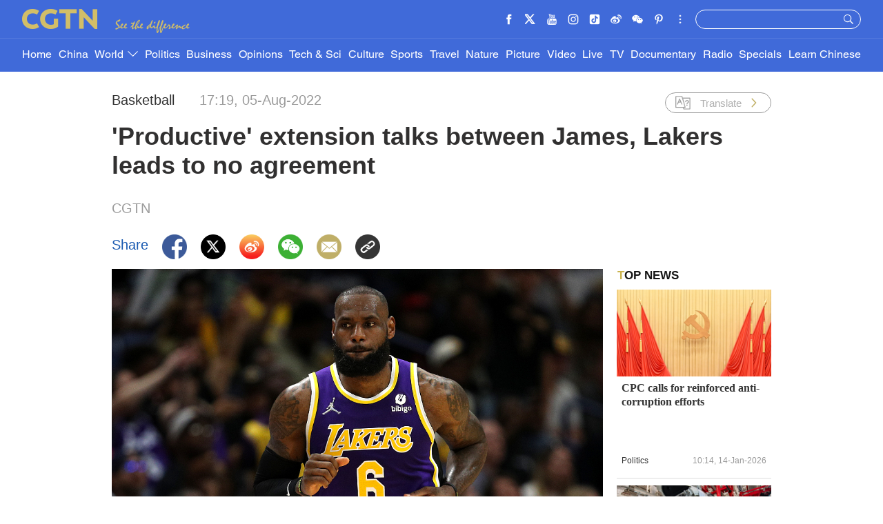

--- FILE ---
content_type: text/html
request_url: https://news.cgtn.com/news/2022-08-05/-Productive-talks-don-t-get-James-to-sign-an-extension-with-Lakers-1cfysRm1Enm/index.html
body_size: 10003
content:

<!doctype html>
<html lang="en">
<head>
    <meta charset="utf-8">
            <title>'Productive' talks don't get James to sign an extension with Lakers - CGTN</title>
            <meta name="viewport" content="width=device-width,minimum-scale=1,initial-scale=1,user-scalable=no">
            <meta name="description" content="">
            <meta name="author" content="">
            <meta name="keywords" content="">



<meta http-equiv="Cache-Control" content="no-transform"/>
<meta http-equiv="Cache-Control" content="no-siteapp"/>
<meta name="format-detection" content="telephone=no"/>
<meta name="apple-mobile-web-app-capable" content="yes"/>
<meta name="apple-mobile-web-app-status-bar-style" content="black"/>
<meta http-equiv="X-UA-Compatible" content="IE=Edge,chrome=1" />
<!-- FB -->
<meta property="fb:pages" content="565225540184937" />

    <!--(twittercard)-->
    <meta name="twitter:card" content="summary_large_image" />
    <meta name="twitter:site" content="@CGTNOfficial" />
    <meta name="twitter:creator" content="@CGTNOfficial" />
    <meta name="twitter:title" content="'Productive' extension talks between James, Lakers leads to no agreement" />
    <meta name="twitter:description" content="" />
    <meta name="twitter:image" content="https://news.cgtn.com/news/2022-08-05/-Productive-talks-don-t-get-James-to-sign-an-extension-with-Lakers-1cfysRm1Enm/img/d8873518a99b47aeae6ef57ff7a2504f/d8873518a99b47aeae6ef57ff7a2504f-750.png?t=20220805171958314" />

    <!--(sharefacebook)-->
    <meta property="fb:app_id" content="723054267828678" />
    <meta property="og:type" content="article" />
    <meta property="og:rich_attachment" content="true" />
    <meta property="og:title" content="'Productive' extension talks between James, Lakers leads to no agreement" />
    <meta property="og:image" content="https://news.cgtn.com/news/2022-08-05/-Productive-talks-don-t-get-James-to-sign-an-extension-with-Lakers-1cfysRm1Enm/img/d8873518a99b47aeae6ef57ff7a2504f/d8873518a99b47aeae6ef57ff7a2504f-750.png" />
    <meta property="og:image_wechat" content="https://news.cgtn.com/news/2022-08-05/-Productive-talks-don-t-get-James-to-sign-an-extension-with-Lakers-1cfysRm1Enm/img/956aade05b644ff1ae628cae74d420df/956aade05b644ff1ae628cae74d420df.png" />
    <meta property="og:description" content="" />

    <!--(ios)-->


    <link rel="amphtml" href="https://news.cgtn.com/news/2022-08-05/-Productive-talks-don-t-get-James-to-sign-an-extension-with-Lakers-1cfysRm1Enm/share_amp.html">
    <link type="image/x-icon" rel="shortcut icon" href="https://ui.cgtn.com/static/public/images/share_icon/logo_title.png"/>
    <!-- Bootstrap -->
    <link type="text/css" rel="stylesheet" href="https://ui.cgtn.com/static/public/vendor/bootstrap/css/bootstrap.min.css">
    <link type="text/css" rel="stylesheet" href="https://ui.cgtn.com/static/public/vendor/slick/slick.css">
    <link type="text/css" rel="stylesheet" href="https://ui.cgtn.com/static/public/vendor/slick/slick-theme.css">

    <link type="text/css" rel="stylesheet" href="https://ui.cgtn.com/static/public/vendor/floatPlayer/css/style.css">

    <link type="text/css" rel="stylesheet" href="https://ui.cgtn.com/static/public/website/css/g-header-v2.css?20220805171958314">
    <link type="text/css" rel="stylesheet" href="https://ui.cgtn.com/static/public/website/css/g-footer-v2.css?20220805171958314">
    <link type="text/css" rel="stylesheet" href="https://ui.cgtn.com/static/public/web_share/css/shareStyle.css?20220805171958314">

    <link type="text/css" rel="stylesheet" href="https://ui.cgtn.com/ui/audio/style.css">
    <link type="text/css" rel="stylesheet" href="https://ui.cgtn.com/ui/vrplayer/videojs5/video-js.css">
    <link type="text/css" rel="stylesheet" href="https://ui.cgtn.com/ui/vrplayer/panorama/videojs-panorama.css">
    <link type="text/css" rel="stylesheet" href="https://ui.cgtn.com/static/public/web_share/css/shareStyleForApp.css">
    <script type="text/javascript" src="https://ui.cgtn.com/static/public/website/js/unsupp.js"></script>
</head>


<body>
    <script type="text/javascript">
        var ua = navigator.userAgent;
        var isAndroid = ua.indexOf('CGTN/Android') > -1; //android终端

        var isAndroidBrowser = ua.indexOf('CGTN/AndroidBrowser') > -1; 

        var isiOS = ua.indexOf('CGTN/iOS') > -1; //ios终端

        var isiOSBrowser = ua.indexOf('CGTN/iOSBrowser') > -1; 

        var bodyClassName=(isiOSBrowser && 'iOSBrowser')|| (isAndroidBrowser && 'androidbrowser') || (isiOS && 'ios') ||(isAndroid && 'android')  ||'web';

        var isPreview=

        document.body.className = ( isPreview ? 'pagePreview ':'') + bodyClassName;

        //增加黑暗模式换肤
        var isDarkMode=ua.indexOf('DarkMode') > -1;
        if( isDarkMode ){
            document.body.className = 'cg-dark-mode ' + document.body.className
        }

    </script>
<input value="" id="pageNameContent" style="display:none" />
<script>
    (function(i,s,o,g,r,a,m){i['GoogleAnalyticsObject']=r;i[r]=i[r]||function(){
                (i[r].q=i[r].q||[]).push(arguments)},i[r].l=1*new Date();a=s.createElement(o),
            m=s.getElementsByTagName(o)[0];a.async=1;a.src=g;m.parentNode.insertBefore(a,m)
    })(window,document,'script','https://www.google-analytics.com/analytics.js','ga');

    ga('create', 'UA-89339688-1', 'auto', 'webTracker',{'useAmpClientId': true});
    ga(function() {
        var clientID = ga.getByName('webTracker').get('clientId');
        ga('webTracker.set', 'dimension14', clientID);
    });
    ga('webTracker.require', 'ec');


    var newsId = '1cfysRm1Enm';
    //定义全局统一eventCategory、videoType
    var videoType='News';

    if(newsId != ""){

        ga('webTracker.ec:addProduct', {

            'id':newsId,                        // 新闻的ID （string），id或name必需设置其一
            'name':"'Productive' extension talks between James, Lakers leads to no agreement",         // 新闻的名称（string）， id或name必需设置其一
            'category':"World",      // 新闻的类别（string），非必需
            'variant': "2022.08.05 17:19 GMT+8",               // 新闻的时间(string)，非必需
            'position': '',               // 新闻在列表中的位置(number)，非必需
            'brand': "Basketball"
        });

        ga('webTracker.ec:setAction', 'detail');
        ga('webTracker.set','dimension1', newsId);
        ga('webTracker.set','dimension2', "'Productive' extension talks between James, Lakers leads to no agreement");
        ga('webTracker.set','dimension3', "2022.08.05 17:19 GMT+8");
        ga('webTracker.set','dimension47', "Basketball");
        ga('webTracker.set','dimension48', "CGTN");

        var ua = navigator.userAgent;
        var isAndroid = ua.indexOf('CGTN/Android') > -1; //android终端
        var isiOS = ua.indexOf('CGTN/iOS') > -1; //ios终端
        var dimension46=(isAndroid && 'Android') || (isiOS && 'IOS') || 'WEB';
        ga('webTracker.set', 'dimension46', dimension46);

    }else{
        ga('webTracker.set', 'dimension1', "");
    }
    
    ga('webTracker.send', 'pageview');
    


    window.sendWebEvent = function(eventCategory, eventAction, eventLabel, dimensions) {
        var gaParameters = $.extend({
            hitType: 'event',
            eventCategory: eventCategory,
            eventAction: eventAction,
            eventLabel: eventLabel
        }, dimensions);
        ga('webTracker.send', gaParameters);
    };
    
    window.sendNewsEvent = function(eventCategory, eventAction, eventLabel, dimensions) {
        var gaParameters = $.extend({
            hitType: 'event',
            eventCategory: eventCategory,
            eventAction: eventAction,
            eventLabel: eventLabel
        }, dimensions);
        ga('newsTracker.send', gaParameters);
    };

    window.sendVideoPlayEvent= function(newsId, headline, videoUrl, origin,Custom_Dimensions) {
        var dimensions=$.extend({
            'dimension1': newsId,
            'dimension2': headline,
            'dimension12': origin,
            'dimension43': videoUrl,
            'dimension44':'News'
        },Custom_Dimensions);

        window.sendWebEvent && window.sendWebEvent('ArticleDetailsPage', 'video_play', videoUrl, dimensions);
    };

    window.sendVideoOtherEvent= function(type, newsId, headline, videoUrl, origin, Custom_Dimensions) {
        var dimensions=$.extend({
            'dimension1': newsId,
            'dimension2': headline,
            'dimension12': origin,
            'dimension43': videoUrl,
            'dimension44':'News'
        },Custom_Dimensions);

         window.sendWebEvent && window.sendWebEvent('ArticleDetailsPage', type, videoUrl, dimensions);
    }


</script>
<input value="https://100.cgtn.com" id="analyticRoute" style="display:none" />
<input value="https://api.cgtn.com/website" id="pageAjaxDomain" style="display:none" />
<div class="g-layout">


<div class="cg-pc-header">
    <div class='cg_header_info_bg'></div>
    <div class="pc-nav-info-wrapper js-nav-bar">
        <div class="cg-mainWrapper nav-info">
            <div class="cg-nav-top cg-nav-padding-lr" data-domain="https://www.cgtn.com">
                <a href="javascript:;" class="icon-more"></a>
                <div class="fl bar-l">

        <a href="https://www.cgtn.com/about-us" class="" target=_self data-category="" data-action=AboutUs_Click data-label="" data-position="" data-news-id="" data-time="">
                        <span class="about">ABOUT US</span>
        </a>

                    <a> <span class="icon-diff-w cg-com-sprite"></span></a>
                </div>

        <a href="https://www.cgtn.com" class="bar-logo" target=_self data-category="" data-action=Logo_Click data-label="" data-position="" data-news-id="" data-time="">
        </a>

                <div class="fr bar-r">
                    <div class="icon-list oh hide-tiktok">
                        <a href="javascript:;" class="fr icon more js-iconList cg-com-sprite"></a>
                        <ul class="header-follow fr">
                                <li class="fl">

        <a href="https://www.cgtn.com/socialmedia/facebook" class="icon cg-com-sprite fb" target=_blank data-category="" data-action=Socialmedia_Click data-label="" data-position="" data-news-id="" data-time="">
        </a>

                                </li>
                                <li class="fl">

        <a href="https://www.cgtn.com/socialmedia/twitter" class="icon cg-com-sprite twitter" target=_blank data-category="" data-action=Socialmedia_Click data-label="" data-position="" data-news-id="" data-time="">
        </a>

                                </li>
                                <li class="fl">

        <a href="https://www.cgtn.com/socialmedia/youtube" class="icon cg-com-sprite youtube" target=_blank data-category="" data-action=Socialmedia_Click data-label="" data-position="" data-news-id="" data-time="">
        </a>

                                </li>
                                <li class="fl">

        <a href="https://www.cgtn.com/socialmedia/instagram" class="icon cg-com-sprite ins" target=_blank data-category="" data-action=Socialmedia_Click data-label="" data-position="" data-news-id="" data-time="">
        </a>

                                </li>
                                <li class="fl">

        <a href="https://www.cgtn.com/socialmedia/douyin" class="icon cg-com-sprite douyin" target=_blank data-category="" data-action=Socialmedia_Click data-label="" data-position="" data-news-id="" data-time="">
        </a>

                                </li>
                                <li class="fl">

        <a href="https://www.cgtn.com/socialmedia/weibo" class="icon cg-com-sprite weibo" target=_blank data-category="" data-action=Socialmedia_Click data-label="" data-position="" data-news-id="" data-time="">
        </a>

                                </li>
                                <li class="fl">

        <a href="javascript:;" class="icon cg-com-sprite wechat" target=_blank data-category="" data-action=Socialmedia_Click data-label="" data-position="" data-news-id="" data-time="">
        </a>

                                </li>
                                <li class="fl">

        <a href="https://www.cgtn.com/socialmedia/pinterest" class="icon cg-com-sprite pinterest" target=_blank data-category="" data-action=Socialmedia_Click data-label="" data-position="" data-news-id="" data-time="">
        </a>

                                </li>
                                <li class="fl">

        <a href="https://www.cgtn.com/socialmedia/miaopai" class="icon cg-com-sprite miaopai" target=_blank data-category="" data-action=Socialmedia_Click data-label="" data-position="" data-news-id="" data-time="">
        </a>

                                </li>
                                <li class="fl">

        <a href="https://www.cgtn.com/socialmedia/toutiao" class="icon cg-com-sprite toutiao" target=_blank data-category="" data-action=Socialmedia_Click data-label="" data-position="" data-news-id="" data-time="">
        </a>

                                </li>
                                <li class="fl">

        <a href="https://www.cgtn.com/socialmedia/quora" class="icon cg-com-sprite quora" target=_blank data-category="" data-action=Socialmedia_Click data-label="" data-position="" data-news-id="" data-time="">
        </a>

                                </li>
                                <li class="fl">

        <a href="https://www.cgtn.com/socialmedia/linkedin" class="icon cg-com-sprite linkedin" target=_blank data-category="" data-action=Socialmedia_Click data-label="" data-position="" data-news-id="" data-time="">
        </a>

                                </li>
                        </ul>
                    </div>
                    <div class="search-wrapper fr">

        <a href="javascript:;" class="icon-search js-hd-search cg-com-sprite" target=_self data-category="" data-action=Search_Click data-label="" data-position="" data-news-id="" data-time="">
        </a>

                        <input type="text" name="search" class="search" />
                    </div>
                </div>
                <div class="qr-img js-hd-qr">
                </div>
            </div>
        </div>
    </div>
    <div class="pc-nav-link-wrapper js-nav">
        <div class='cg_header_link_bg'></div>
        <div class="pc-link">
            <div class="cg-mainWrapper">
                <ul class="pc-link-list nav-list-bj cg-nav-padding-lr">
                        <li data-click-name="Home"   data-page="" data-list="" class="">

        <a href="https://www.cgtn.com" class="" target=_self data-category="" data-action=Nav_Click data-label="" data-position="" data-news-id="" data-time="">
                                Home
        </a>

                        </li>
                        <li data-click-name="China"   data-page="" data-list="" class="">

        <a href="https://www.cgtn.com/china" class="" target=_self data-category="" data-action=Nav_Click data-label="" data-position="" data-news-id="" data-time="">
                                China
        </a>

                        </li>
                        <li data-click-name="World"   data-page="" data-list="children_list" class="">

        <a href="https://www.cgtn.com/world" class="" target=_self data-category="" data-action=Nav_Click data-label="" data-position="" data-news-id="" data-time="">
                                World
                                    <i class="icon-top cg-com-sprite"></i>
        </a>

                                    <div class="pc-link-children">
                                        <div class="cg-mainWrapper children-wrapper">
     <ul class="link-content" data-display-name="World">
            <li class="sub-section sub-header-section">
                <a href="javascript:;" >
                    World
                </a>
            </li>
            <li class="sub-section ">
                <a href="https://www.cgtn.com/world/asia-pacific.html" >
                    Asia-Pacific
                </a>
            </li>
            <li class="sub-section ">
                <a href="https://www.cgtn.com/world/americas.html" >
                    Americas
                </a>
            </li>
            <li class="sub-section ">
                <a href="https://www.cgtn.com/europe" >
                    Europe
                </a>
            </li>
            <li class="sub-section ">
                <a href="https://www.cgtn.com/world/middle-east-and-africa.html" >
                    Middle-East and Africa
                </a>
            </li>
     </ul>
                                        </div>
                                    </div>
                        </li>
                        <li data-click-name="Politics"   data-page="" data-list="" class="">

        <a href="https://www.cgtn.com/politics" class="" target=_self data-category="" data-action=Nav_Click data-label="" data-position="" data-news-id="" data-time="">
                                Politics
        </a>

                        </li>
                        <li data-click-name="Business"   data-page="" data-list="" class="">

        <a href="https://www.cgtn.com/business" class="" target=_self data-category="" data-action=Nav_Click data-label="" data-position="" data-news-id="" data-time="">
                                Business
        </a>

                        </li>
                        <li data-click-name="Opinions"   data-page="" data-list="" class="">

        <a href="https://www.cgtn.com/opinions" class="" target=_self data-category="" data-action=Nav_Click data-label="" data-position="" data-news-id="" data-time="">
                                Opinions
        </a>

                        </li>
                        <li data-click-name="Tech & Sci"   data-page="" data-list="" class="">

        <a href="https://www.cgtn.com/tech-sci" class="" target=_self data-category="" data-action=Nav_Click data-label="" data-position="" data-news-id="" data-time="">
                                Tech & Sci
        </a>

                        </li>
                        <li data-click-name="Culture"   data-page="" data-list="" class="">

        <a href="https://www.cgtn.com/culture" class="" target=_self data-category="" data-action=Nav_Click data-label="" data-position="" data-news-id="" data-time="">
                                Culture
        </a>

                        </li>
                        <li data-click-name="Sports"   data-page="" data-list="" class="">

        <a href="https://www.cgtn.com/sports" class="" target=_self data-category="" data-action=Nav_Click data-label="" data-position="" data-news-id="" data-time="">
                                Sports
        </a>

                        </li>
                        <li data-click-name="Travel"   data-page="" data-list="" class="">

        <a href="https://www.cgtn.com/travel" class="" target=_blank data-category="" data-action=Nav_Click data-label="" data-position="" data-news-id="" data-time="">
                                Travel
        </a>

                        </li>
                        <li data-click-name="Nature"   data-page="" data-list="" class="">

        <a href="https://www.cgtn.com/nature" class="" target=_self data-category="" data-action=Nav_Click data-label="" data-position="" data-news-id="" data-time="">
                                Nature
        </a>

                        </li>
                        <li data-click-name="Picture"   data-page="" data-list="" class="">

        <a href="https://www.cgtn.com/picture" class="" target=_self data-category="" data-action=Nav_Click data-label="" data-position="" data-news-id="" data-time="">
                                Picture
        </a>

                        </li>
                        <li data-click-name="Video"   data-page="" data-list="" class="">

        <a href="https://www.cgtn.com/video" class="" target=_self data-category="" data-action=Nav_Click data-label="" data-position="" data-news-id="" data-time="">
                                Video
        </a>

                        </li>
                        <li data-click-name="Live"   data-page="" data-list="" class="">

        <a href="https://www.cgtn.com/live" class="" target=_self data-category="" data-action=Nav_Click data-label="" data-position="" data-news-id="" data-time="">
                                Live
        </a>

                        </li>
                        <li data-click-name="TV"   data-page="" data-list="" class="">

        <a href="https://www.cgtn.com/tv" class="" target=_self data-category="" data-action=Nav_Click data-label="" data-position="" data-news-id="" data-time="">
                                TV
        </a>

                        </li>
                        <li data-click-name="Documentary"   data-page="" data-list="" class="">

        <a href="https://www.cgtn.com/documentary" class="" target=_self data-category="" data-action=Nav_Click data-label="" data-position="" data-news-id="" data-time="">
                                Documentary
        </a>

                        </li>
                        <li data-click-name="Radio"   data-page="" data-list="" class="">

        <a href="https://radio.cgtn.com" class="" target=_self data-category="" data-action=Nav_Click data-label="" data-position="" data-news-id="" data-time="">
                                Radio
        </a>

                        </li>
                        <li data-click-name="Specials"   data-page="" data-list="" class="">

        <a href="https://www.cgtn.com/specials" class="" target=_self data-category="" data-action=Nav_Click data-label="" data-position="" data-news-id="" data-time="">
                                Specials
        </a>

                        </li>
                        <li data-click-name="Learn Chinese"   data-page="" data-list="" class="">

        <a href="https://www.cgtn.com/special/chinese-master" class="" target=_self data-category="" data-action=Nav_Click data-label="" data-position="" data-news-id="" data-time="">
                                Learn Chinese
        </a>

                        </li>
                </ul>
                <ul class="pc-link-list nav-list-eu cg-nav-padding-lr">
                        <li data-click-name="Home"   data-page="" data-list="" class="">

        <a href="https://www.cgtn.com" class="" target=_self data-category="" data-action=Nav_Click data-label="" data-position="" data-news-id="" data-time="">
                                Home
        </a>

                        </li>
                        <li data-click-name="China"   data-page="" data-list="" class="">

        <a href="https://www.cgtn.com/china" class="" target=_self data-category="" data-action=Nav_Click data-label="" data-position="" data-news-id="" data-time="">
                                China
        </a>

                        </li>
                        <li data-click-name="World"   data-page="" data-list="eu_children_list" class="">

        <a href="https://www.cgtn.com/world" class="" target=_self data-category="" data-action=Nav_Click data-label="" data-position="" data-news-id="" data-time="">
                                World
                                    <i class="icon-top"></i>
        </a>

                                    <div class="pc-link-children">
                                        <div class="cg-mainWrapper children-wrapper">
     <ul class="link-content" data-display-name="World">
            <li class="sub-section sub-header-section">
                <a href="javascript:;" >
                    World
                </a>
            </li>
            <li class="sub-section ">
                <a href="https://www.cgtn.com/world/asia-pacific.html" >
                    Asia-Pacific
                </a>
            </li>
            <li class="sub-section ">
                <a href="https://www.cgtn.com/world/americas.html" >
                    Americas
                </a>
            </li>
            <li class="sub-section ">
                <a href="https://www.cgtn.com/world/middle-east-and-africa.html" >
                    Middle-East and Africa
                </a>
            </li>
     </ul>
                                        </div>
                                    </div>
                        </li>
                        <li data-click-name="Europe"   data-page="" data-list="" class="">

        <a href="https://www.cgtn.com/europe" class="" target=_self data-category="" data-action=Nav_Click data-label="" data-position="" data-news-id="" data-time="">
                                Europe
        </a>

                        </li>
                        <li data-click-name="Politics"   data-page="" data-list="" class="">

        <a href="https://www.cgtn.com/politics" class="" target=_self data-category="" data-action=Nav_Click data-label="" data-position="" data-news-id="" data-time="">
                                Politics
        </a>

                        </li>
                        <li data-click-name="Business"   data-page="" data-list="" class="">

        <a href="https://www.cgtn.com/business" class="" target=_self data-category="" data-action=Nav_Click data-label="" data-position="" data-news-id="" data-time="">
                                Business
        </a>

                        </li>
                        <li data-click-name="Opinions"   data-page="" data-list="" class="">

        <a href="https://www.cgtn.com/opinions" class="" target=_self data-category="" data-action=Nav_Click data-label="" data-position="" data-news-id="" data-time="">
                                Opinions
        </a>

                        </li>
                        <li data-click-name="Tech & Sci"   data-page="" data-list="" class="">

        <a href="https://www.cgtn.com/tech-sci" class="" target=_self data-category="" data-action=Nav_Click data-label="" data-position="" data-news-id="" data-time="">
                                Tech & Sci
        </a>

                        </li>
                        <li data-click-name="Culture"   data-page="" data-list="" class="">

        <a href="https://www.cgtn.com/culture" class="" target=_self data-category="" data-action=Nav_Click data-label="" data-position="" data-news-id="" data-time="">
                                Culture
        </a>

                        </li>
                        <li data-click-name="Sports"   data-page="" data-list="" class="">

        <a href="https://www.cgtn.com/sports" class="" target=_self data-category="" data-action=Nav_Click data-label="" data-position="" data-news-id="" data-time="">
                                Sports
        </a>

                        </li>
                        <li data-click-name="Travel"   data-page="" data-list="" class="">

        <a href="https://www.cgtn.com/travel" class="" target=_blank data-category="" data-action=Nav_Click data-label="" data-position="" data-news-id="" data-time="">
                                Travel
        </a>

                        </li>
                        <li data-click-name="Nature"   data-page="" data-list="" class="">

        <a href="https://www.cgtn.com/nature" class="" target=_self data-category="" data-action=Nav_Click data-label="" data-position="" data-news-id="" data-time="">
                                Nature
        </a>

                        </li>
                        <li data-click-name="Picture"   data-page="" data-list="" class="">

        <a href="https://www.cgtn.com/picture" class="" target=_self data-category="" data-action=Nav_Click data-label="" data-position="" data-news-id="" data-time="">
                                Picture
        </a>

                        </li>
                        <li data-click-name="Video"   data-page="" data-list="" class="">

        <a href="https://www.cgtn.com/video" class="" target=_self data-category="" data-action=Nav_Click data-label="" data-position="" data-news-id="" data-time="">
                                Video
        </a>

                        </li>
                        <li data-click-name="Live"   data-page="" data-list="" class="">

        <a href="https://www.cgtn.com/live" class="" target=_self data-category="" data-action=Nav_Click data-label="" data-position="" data-news-id="" data-time="">
                                Live
        </a>

                        </li>
                        <li data-click-name="TV"   data-page="" data-list="" class="">

        <a href="https://www.cgtn.com/tv" class="" target=_self data-category="" data-action=Nav_Click data-label="" data-position="" data-news-id="" data-time="">
                                TV
        </a>

                        </li>
                        <li data-click-name="Documentary"   data-page="" data-list="" class="">

        <a href="https://www.cgtn.com/documentary" class="" target=_self data-category="" data-action=Nav_Click data-label="" data-position="" data-news-id="" data-time="">
                                Documentary
        </a>

                        </li>
                        <li data-click-name="Radio"   data-page="" data-list="" class="">

        <a href="https://radio.cgtn.com" class="" target=_self data-category="" data-action=Nav_Click data-label="" data-position="" data-news-id="" data-time="">
                                Radio
        </a>

                        </li>
                        <li data-click-name="Specials"   data-page="" data-list="" class="">

        <a href="https://www.cgtn.com/specials" class="" target=_self data-category="" data-action=Nav_Click data-label="" data-position="" data-news-id="" data-time="">
                                Specials
        </a>

                        </li>
                        <li data-click-name="Learn Chinese"   data-page="" data-list="" class="">

        <a href="https://www.cgtn.com/special/chinese-master" class="" target=_self data-category="" data-action=Nav_Click data-label="" data-position="" data-news-id="" data-time="">
                                Learn Chinese
        </a>

                        </li>
                </ul>

            </div>
        </div>
    </div>
</div>


<div class="cg-m-header">
    <div class="m-header-info">
        <div class='cg_header_info_bg'></div>
        <div class="nav-info">
            <div class="cg-nav-top cg-nav-padding-lr" data-domain="https://www.cgtn.com">
                <a href="javascript:;" class="icon-more"></a>
                <div class="menu-search">
                    <a href="javascript:;"  class="fl bar-more js-hd-more cg-com-sprite"></a>

        <a href="javascript:;" class="fr bar-search js-hd-search cg-com-sprite" target=_self data-category="" data-action=Search_Click data-label="" data-position="" data-news-id="" data-time="">
        </a>

                </div>

        <a href="https://www.cgtn.com" class="bar-logo2" target=_self data-category="" data-action=Logo_Click data-label="" data-position="" data-news-id="" data-time="">
        </a>

            </div>
        </div>
    </div>

    <div class="m-link-children js-link">
        <ul class="cg-link2 nav-list-bj">
                <li data-click-name="Home" data-list="" class="m-nav-section ">


        <a href="https://www.cgtn.com" class="" target=_self data-category="" data-action=Nav_Click data-label="" data-position="" data-news-id="" data-time="">
                        Home
        </a>

                </li>

                <li data-click-name="China" data-list="" class="m-nav-section ">


        <a href="https://www.cgtn.com/china" class="" target=_self data-category="" data-action=Nav_Click data-label="" data-position="" data-news-id="" data-time="">
                        China
        </a>

                </li>

                <li data-click-name="World" data-list="children_list" class="m-nav-section ">


        <a href="https://www.cgtn.com/world" class="" target=_self data-category="" data-action=Nav_Click data-label="" data-position="" data-news-id="" data-time="">
                        World
                            <i class="icon-top"></i>
        </a>

                </li>
                                <li data-click-name="Asia-Pacific"  class="m-nav-section  m-section-children">

        <a href="https://www.cgtn.com/world/asia-pacific.html" class="" target=_self data-category="" data-action=Nav_Click data-label="" data-position="" data-news-id="" data-time="">
                                        Asia-Pacific
        </a>

                                </li>
                                <li data-click-name="Americas"  class="m-nav-section  m-section-children">

        <a href="https://www.cgtn.com/world/americas.html" class="" target=_self data-category="" data-action=Nav_Click data-label="" data-position="" data-news-id="" data-time="">
                                        Americas
        </a>

                                </li>
                                <li data-click-name="Europe"  class="m-nav-section  m-section-children">

        <a href="https://www.cgtn.com/europe" class="" target=_self data-category="" data-action=Nav_Click data-label="" data-position="" data-news-id="" data-time="">
                                        Europe
        </a>

                                </li>
                                <li data-click-name="Middle-East and Africa"  class="m-nav-section  m-section-children">

        <a href="https://www.cgtn.com/world/middle-east-and-africa.html" class="" target=_self data-category="" data-action=Nav_Click data-label="" data-position="" data-news-id="" data-time="">
                                        Middle-East and Africa
        </a>

                                </li>

                <li data-click-name="Politics" data-list="" class="m-nav-section ">


        <a href="https://www.cgtn.com/politics" class="" target=_self data-category="" data-action=Nav_Click data-label="" data-position="" data-news-id="" data-time="">
                        Politics
        </a>

                </li>

                <li data-click-name="Business" data-list="" class="m-nav-section ">


        <a href="https://www.cgtn.com/business" class="" target=_self data-category="" data-action=Nav_Click data-label="" data-position="" data-news-id="" data-time="">
                        Business
        </a>

                </li>

                <li data-click-name="Opinions" data-list="" class="m-nav-section ">


        <a href="https://www.cgtn.com/opinions" class="" target=_self data-category="" data-action=Nav_Click data-label="" data-position="" data-news-id="" data-time="">
                        Opinions
        </a>

                </li>

                <li data-click-name="Tech & Sci" data-list="" class="m-nav-section ">


        <a href="https://www.cgtn.com/tech-sci" class="" target=_self data-category="" data-action=Nav_Click data-label="" data-position="" data-news-id="" data-time="">
                        Tech & Sci
        </a>

                </li>

                <li data-click-name="Culture" data-list="" class="m-nav-section ">


        <a href="https://www.cgtn.com/culture" class="" target=_self data-category="" data-action=Nav_Click data-label="" data-position="" data-news-id="" data-time="">
                        Culture
        </a>

                </li>

                <li data-click-name="Sports" data-list="" class="m-nav-section ">


        <a href="https://www.cgtn.com/sports" class="" target=_self data-category="" data-action=Nav_Click data-label="" data-position="" data-news-id="" data-time="">
                        Sports
        </a>

                </li>

                <li data-click-name="Travel" data-list="" class="m-nav-section ">


        <a href="https://www.cgtn.com/travel" class="" target=_blank data-category="" data-action=Nav_Click data-label="" data-position="" data-news-id="" data-time="">
                        Travel
        </a>

                </li>

                <li data-click-name="Nature" data-list="" class="m-nav-section ">


        <a href="https://www.cgtn.com/nature" class="" target=_self data-category="" data-action=Nav_Click data-label="" data-position="" data-news-id="" data-time="">
                        Nature
        </a>

                </li>

                <li data-click-name="Picture" data-list="" class="m-nav-section ">


        <a href="https://www.cgtn.com/picture" class="" target=_self data-category="" data-action=Nav_Click data-label="" data-position="" data-news-id="" data-time="">
                        Picture
        </a>

                </li>

                <li data-click-name="Video" data-list="" class="m-nav-section ">


        <a href="https://www.cgtn.com/video" class="" target=_self data-category="" data-action=Nav_Click data-label="" data-position="" data-news-id="" data-time="">
                        Video
        </a>

                </li>

                <li data-click-name="Live" data-list="" class="m-nav-section ">


        <a href="https://www.cgtn.com/live" class="" target=_self data-category="" data-action=Nav_Click data-label="" data-position="" data-news-id="" data-time="">
                        Live
        </a>

                </li>

                <li data-click-name="TV" data-list="" class="m-nav-section ">


        <a href="https://www.cgtn.com/tv" class="" target=_self data-category="" data-action=Nav_Click data-label="" data-position="" data-news-id="" data-time="">
                        TV
        </a>

                </li>

                <li data-click-name="Documentary" data-list="" class="m-nav-section ">


        <a href="https://www.cgtn.com/documentary" class="" target=_self data-category="" data-action=Nav_Click data-label="" data-position="" data-news-id="" data-time="">
                        Documentary
        </a>

                </li>

                <li data-click-name="Radio" data-list="" class="m-nav-section ">


        <a href="https://radio.cgtn.com" class="" target=_self data-category="" data-action=Nav_Click data-label="" data-position="" data-news-id="" data-time="">
                        Radio
        </a>

                </li>

                <li data-click-name="Specials" data-list="" class="m-nav-section ">


        <a href="https://www.cgtn.com/specials" class="" target=_self data-category="" data-action=Nav_Click data-label="" data-position="" data-news-id="" data-time="">
                        Specials
        </a>

                </li>

                <li data-click-name="Learn Chinese" data-list="" class="m-nav-section ">


        <a href="https://www.cgtn.com/special/chinese-master" class="" target=_self data-category="" data-action=Nav_Click data-label="" data-position="" data-news-id="" data-time="">
                        Learn Chinese
        </a>

                </li>

        </ul>
        <ul class="cg-link2 nav-list-eu">
                <li data-click-name="Home" data-list="" class="m-nav-section ">


        <a href="https://www.cgtn.com" class="" target=_self data-category="" data-action=Nav_Click data-label="" data-position="" data-news-id="" data-time="">
                        Home
        </a>

                </li>

                <li data-click-name="China" data-list="" class="m-nav-section ">


        <a href="https://www.cgtn.com/china" class="" target=_self data-category="" data-action=Nav_Click data-label="" data-position="" data-news-id="" data-time="">
                        China
        </a>

                </li>

                <li data-click-name="World" data-list="eu_children_list" class="m-nav-section ">


        <a href="https://www.cgtn.com/world" class="" target=_self data-category="" data-action=Nav_Click data-label="" data-position="" data-news-id="" data-time="">
                        World
                            <i class="icon-top"></i>
        </a>

                </li>
                                <li data-click-name="Asia-Pacific"  class="m-nav-section  m-section-eu-children">

        <a href="https://www.cgtn.com/world/asia-pacific.html" class="" target=_self data-category="" data-action=Nav_Click data-label="" data-position="" data-news-id="" data-time="">
                                        Asia-Pacific
        </a>

                                </li>
                                <li data-click-name="Americas"  class="m-nav-section  m-section-eu-children">

        <a href="https://www.cgtn.com/world/americas.html" class="" target=_self data-category="" data-action=Nav_Click data-label="" data-position="" data-news-id="" data-time="">
                                        Americas
        </a>

                                </li>
                                <li data-click-name="Middle-East and Africa"  class="m-nav-section  m-section-eu-children">

        <a href="https://www.cgtn.com/world/middle-east-and-africa.html" class="" target=_self data-category="" data-action=Nav_Click data-label="" data-position="" data-news-id="" data-time="">
                                        Middle-East and Africa
        </a>

                                </li>

                <li data-click-name="Europe" data-list="" class="m-nav-section ">


        <a href="https://www.cgtn.com/europe" class="" target=_self data-category="" data-action=Nav_Click data-label="" data-position="" data-news-id="" data-time="">
                        Europe
        </a>

                </li>

                <li data-click-name="Politics" data-list="" class="m-nav-section ">


        <a href="https://www.cgtn.com/politics" class="" target=_self data-category="" data-action=Nav_Click data-label="" data-position="" data-news-id="" data-time="">
                        Politics
        </a>

                </li>

                <li data-click-name="Business" data-list="" class="m-nav-section ">


        <a href="https://www.cgtn.com/business" class="" target=_self data-category="" data-action=Nav_Click data-label="" data-position="" data-news-id="" data-time="">
                        Business
        </a>

                </li>

                <li data-click-name="Opinions" data-list="" class="m-nav-section ">


        <a href="https://www.cgtn.com/opinions" class="" target=_self data-category="" data-action=Nav_Click data-label="" data-position="" data-news-id="" data-time="">
                        Opinions
        </a>

                </li>

                <li data-click-name="Tech & Sci" data-list="" class="m-nav-section ">


        <a href="https://www.cgtn.com/tech-sci" class="" target=_self data-category="" data-action=Nav_Click data-label="" data-position="" data-news-id="" data-time="">
                        Tech & Sci
        </a>

                </li>

                <li data-click-name="Culture" data-list="" class="m-nav-section ">


        <a href="https://www.cgtn.com/culture" class="" target=_self data-category="" data-action=Nav_Click data-label="" data-position="" data-news-id="" data-time="">
                        Culture
        </a>

                </li>

                <li data-click-name="Sports" data-list="" class="m-nav-section ">


        <a href="https://www.cgtn.com/sports" class="" target=_self data-category="" data-action=Nav_Click data-label="" data-position="" data-news-id="" data-time="">
                        Sports
        </a>

                </li>

                <li data-click-name="Travel" data-list="" class="m-nav-section ">


        <a href="https://www.cgtn.com/travel" class="" target=_blank data-category="" data-action=Nav_Click data-label="" data-position="" data-news-id="" data-time="">
                        Travel
        </a>

                </li>

                <li data-click-name="Nature" data-list="" class="m-nav-section ">


        <a href="https://www.cgtn.com/nature" class="" target=_self data-category="" data-action=Nav_Click data-label="" data-position="" data-news-id="" data-time="">
                        Nature
        </a>

                </li>

                <li data-click-name="Picture" data-list="" class="m-nav-section ">


        <a href="https://www.cgtn.com/picture" class="" target=_self data-category="" data-action=Nav_Click data-label="" data-position="" data-news-id="" data-time="">
                        Picture
        </a>

                </li>

                <li data-click-name="Video" data-list="" class="m-nav-section ">


        <a href="https://www.cgtn.com/video" class="" target=_self data-category="" data-action=Nav_Click data-label="" data-position="" data-news-id="" data-time="">
                        Video
        </a>

                </li>

                <li data-click-name="Live" data-list="" class="m-nav-section ">


        <a href="https://www.cgtn.com/live" class="" target=_self data-category="" data-action=Nav_Click data-label="" data-position="" data-news-id="" data-time="">
                        Live
        </a>

                </li>

                <li data-click-name="TV" data-list="" class="m-nav-section ">


        <a href="https://www.cgtn.com/tv" class="" target=_self data-category="" data-action=Nav_Click data-label="" data-position="" data-news-id="" data-time="">
                        TV
        </a>

                </li>

                <li data-click-name="Documentary" data-list="" class="m-nav-section ">


        <a href="https://www.cgtn.com/documentary" class="" target=_self data-category="" data-action=Nav_Click data-label="" data-position="" data-news-id="" data-time="">
                        Documentary
        </a>

                </li>

                <li data-click-name="Radio" data-list="" class="m-nav-section ">


        <a href="https://radio.cgtn.com" class="" target=_self data-category="" data-action=Nav_Click data-label="" data-position="" data-news-id="" data-time="">
                        Radio
        </a>

                </li>

                <li data-click-name="Specials" data-list="" class="m-nav-section ">


        <a href="https://www.cgtn.com/specials" class="" target=_self data-category="" data-action=Nav_Click data-label="" data-position="" data-news-id="" data-time="">
                        Specials
        </a>

                </li>

                <li data-click-name="Learn Chinese" data-list="" class="m-nav-section ">


        <a href="https://www.cgtn.com/special/chinese-master" class="" target=_self data-category="" data-action=Nav_Click data-label="" data-position="" data-news-id="" data-time="">
                        Learn Chinese
        </a>

                </li>

        </ul>

        <ul class="icon-list">
                <li class="fl ">

        <a href="https://www.cgtn.com/socialmedia/facebook" class="icon phone_fb cg-com-sprite" target=_self data-category="" data-action=Socialmedia_Click data-label="" data-position="" data-news-id="" data-time="">
        </a>

                </li>
                <li class="fl ">

        <a href="https://www.cgtn.com/socialmedia/twitter" class="icon phone_twitter cg-com-sprite" target=_self data-category="" data-action=Socialmedia_Click data-label="" data-position="" data-news-id="" data-time="">
        </a>

                </li>
                <li class="fl ">

        <a href="https://www.cgtn.com/socialmedia/youtube" class="icon phone_youtube cg-com-sprite" target=_self data-category="" data-action=Socialmedia_Click data-label="" data-position="" data-news-id="" data-time="">
        </a>

                </li>
                <li class="fl ">

        <a href="https://www.cgtn.com/socialmedia/instagram" class="icon phone_ins cg-com-sprite" target=_self data-category="" data-action=Socialmedia_Click data-label="" data-position="" data-news-id="" data-time="">
        </a>

                </li>
                <li class="fl ">

        <a href="https://www.cgtn.com/socialmedia/douyin" class="icon phone_douyin cg-com-sprite" target=_self data-category="" data-action=Socialmedia_Click data-label="" data-position="" data-news-id="" data-time="">
        </a>

                </li>
                <li class="fl ">

        <a href="https://www.cgtn.com/socialmedia/weibo" class="icon phone_weibo cg-com-sprite" target=_self data-category="" data-action=Socialmedia_Click data-label="" data-position="" data-news-id="" data-time="">
        </a>

                </li>
                <li class="fl ">

        <a href="javascript:;" class="icon phone_wechat cg-com-sprite" target=_self data-category="" data-action=Socialmedia_Click data-label="" data-position="" data-news-id="" data-time="">
        </a>

                </li>
                <li class="fl ">

        <a href="https://www.cgtn.com/socialmedia/pinterest" class="icon phone_pinterest cg-com-sprite" target=_self data-category="" data-action=Socialmedia_Click data-label="" data-position="" data-news-id="" data-time="">
        </a>

                </li>
                <li class="fl ">

        <a href="https://www.cgtn.com/socialmedia/miaopai" class="icon phone_miaopai cg-com-sprite" target=_self data-category="" data-action=Socialmedia_Click data-label="" data-position="" data-news-id="" data-time="">
        </a>

                </li>
                <li class="fl ">

        <a href="https://www.cgtn.com/socialmedia/toutiao" class="icon phone_toutiao cg-com-sprite" target=_self data-category="" data-action=Socialmedia_Click data-label="" data-position="" data-news-id="" data-time="">
        </a>

                </li>
                <li class="fl ">

        <a href="https://www.cgtn.com/socialmedia/quora" class="icon phone_quora cg-com-sprite" target=_self data-category="" data-action=Socialmedia_Click data-label="" data-position="" data-news-id="" data-time="">
        </a>

                </li>
                <li class="fl mar0">

        <a href="https://www.cgtn.com/socialmedia/linkedin" class="icon phone_linkedin cg-com-sprite" target=_self data-category="" data-action=Socialmedia_Click data-label="" data-position="" data-news-id="" data-time="">
        </a>

                </li>
        </ul>
    </div>
    <div class="m-qr-img js-m-qr">
        <img src="//ui.cgtn.com/ui/attention/attention.jpg">
    </div>
</div>


    <div class="cg-mainWrapper-col4 cg-share-page js-share" data-id="1cfysRm1Enm" data-form="cn"  data-translatapi="https://api.cgtn.com/app" data-apiprefix="https://api.cgtn.com/website">
        <div class="cg-main-container">

            <div class="container-fluid js-not-app-live ">
                <div class="linkHeader">
                    <input type="hidden" name="weixinUrl" value="https://www.cgtn.com" />
                    <input type="hidden" name="shareUrl" value="https://news.cgtn.com/news/2022-08-05/-Productive-talks-don-t-get-James-to-sign-an-extension-with-Lakers-1cfysRm1Enm/index.html" />
    <div class="hotNews">
        <div class="hotNews-container">
            <div class="slider first-item" data-index="0">
                <div class="logo"></div>
                <div class="slogan"></div>
                <div class="download">Download</div>
            </div>
        </div>
    </div>
                </div>
                <div class="col-md-60 col-xs-60 cg-padding js-share-title">
    <div class="m-top-title">
        <div class="news-info">
            <div class="news-section-date news-text">
             <span class="section">
                 Basketball
             </span>
            <span class="date">

    17:19, 05-Aug-2022

            </span>
            </div>

            <div class="news-title">'Productive' extension talks between James, Lakers leads to no agreement</div>

             <div class="news-author news-text news-statistics-info J_news-statistics">
                    <div class="news-author-name">
                             CGTN
                    </div>

             </div>
            <div class="location J_location none">
                <img  src="https://ui.cgtn.com/static/public/images/icon/earth@2x.png" />
                <span class="text"></span>
            </div>

        </div>
    </div>
                </div>
                <div class="col-md-45 col-xs-60" >
                    <div class="cg-padding">
                        <div class="share-icon ">
                            <div class="cg-row-title cg-margin share-banner news-text">
                                <p class="label news-text"> Share </p>
                                <a class="fb" href="#" target="_blank" share_title="'Productive' extension talks between James, Lakers leads to no agreement"><img src="https://ui.cgtn.com/static/public/images/share_icon/facebook@3x.png"/></a>
                                <a class="twitter" href="#" target="_blank" share_title="'Productive' extension talks between James, Lakers leads to no agreement"><img src="https://ui.cgtn.com/static/public/images/share_icon/twitter@3x.png"/></a>
                                <a class="wb" href="#" target="_blank" share_title="'Productive' extension talks between James, Lakers leads to no agreement"><img src="https://ui.cgtn.com/static/public/images/share_icon/weibo@3x.png"/></a>
                                <a class="share-wechat js-share-wchat" href="#" share_title="'Productive' extension talks between James, Lakers leads to no agreement">
                                    <img src="https://ui.cgtn.com/static/public/images/share_icon/wechat@3x.png"/>
                                    <div class="share-img js-share-img none">
                                        <img src="https://news.cgtn.com/news/2022-08-05/-Productive-talks-don-t-get-James-to-sign-an-extension-with-Lakers-1cfysRm1Enm/qrcode.png" alt="QR"/>
                                    </div>
                                </a>
                                <a class="email" href="#" target="_blank" share_title="'Productive' extension talks between James, Lakers leads to no agreement"><img src="https://ui.cgtn.com/static/public/images/share_icon/mail@3x.png"/></a>
                                <a class="J_copyBtn" href="javascript:void(0);" share_title="'Productive' extension talks between James, Lakers leads to no agreement"><img src="https://ui.cgtn.com/static/public/images/share_icon/copy@3x.png"/></a>
                                <p class="copy-tips J_copyTips">Copied</p>
                                <div style="clear: both"></div>
                            </div>
                        </div>
                    </div>
                </div>
                <div class="col-md-45 col-xs-60" >
                    <div class="cg-padding cg-margin">

<div id="cmsMainContent" class="m-content" data-id="1cfysRm1Enm" data-mapiurl=https://api.cgtn.com/app data-url="//ui.cgtn.com/ui/cgtn_app_v6">
        <div class="cmsImage">
            <img src="https://news.cgtn.com/news/2022-08-05/-Productive-talks-don-t-get-James-to-sign-an-extension-with-Lakers-1cfysRm1Enm/img/38aa77e5901248b0b43474337c40593b/38aa77e5901248b0b43474337c40593b.jpeg" alt="" layout="responsive"  />
    <div class="imageCaption">
        <div class="title visibility-hide" >LeBron James of the Los Angeles Lakers looks on in the game against the New Orleans Pelicans at Smoothie King Center in New Orleans, Louisiana, March 27, 2022. /CFP </div>
        <div class="wrapper-visible" >
            <p class="title">LeBron James of the Los Angeles Lakers looks on in the game against the New Orleans Pelicans at Smoothie King Center in New Orleans, Louisiana, March 27, 2022. /CFP </p>
        </div>

    </div>
        </div>
    <div class="text  en"><p>LeBron James will be eligible to sign a two-year, $97.1 million contract extension with the Los Angeles Lakers from Thursday. The two sides held "productive" talks during negotiations, according to his agent Rich Paul, CEO of Klutch Sports Group, but no agreement was reached.</p><p>James, Paul, Lakers vice president of basketball operations Rob Pelinka and the team's new head coach Darwin Ham discussed James' future with the purple and gold at the team's practice facility in El Segundo, California, on Thursday.</p><p>James, who turns 38 years old at the end of this year, still has one year left of his current contract with the Lakers and it's worth $44.5 million. He has until June 30, 2023 to sign a new deal or he will become an unrestricted free agent. He can sign a 1+1 deal to make about $47 million in the first year with player option for the 2024-25 season.</p></div>
        <div class="cmsImage">
            <img src="https://news.cgtn.com/news/2022-08-05/-Productive-talks-don-t-get-James-to-sign-an-extension-with-Lakers-1cfysRm1Enm/img/d1de1ad917c94e698e38e29cb13cfd73/d1de1ad917c94e698e38e29cb13cfd73.jpeg" alt="" layout="responsive"  />
    <div class="imageCaption">
        <div class="title visibility-hide" >LeBron James (L) and Anthony Davis of the Los Angeles Lakers look on before the game against the New Orleans Pelicans at Crypto.com Arena in Los Angeles, California, April 1, 2022. /CFP</div>
        <div class="wrapper-visible" >
            <p class="title">LeBron James (L) and Anthony Davis of the Los Angeles Lakers look on before the game against the New Orleans Pelicans at Crypto.com Arena in Los Angeles, California, April 1, 2022. /CFP</p>
        </div>

    </div>
        </div>
    <div class="text  en"><p>Despite his age, James still averaged 30.3 points, 8.2 rebounds, 6.2 assists, 1.3 steals and 1.1 blocks in 56 games for the Lakers in the 2021-22 season. He was selected for the All-NBA Third Team. However, his slipping was transparent on the court, especially on the defensive end. The Lakers will need to invest more in enhancing their squad if they want to continue contending for the NBA Championship relying on James.</p><p>Nonetheless, the trades to acquire Anthony Davis in 2019 and Russell Westbrook in 2021 cost most of the future assets the purple and gold has. One of the major reasons they failed to send Westbrook away during this offseason was that they were only willing to give up one first-round pick.</p><p>Moreover, the Lakers are not in the best performing or financial form after the 2021-22 chaotic campaign. Their total salaries will reach $171.4 million for the 2022-23 season, including the $47.1 million of Westbrook, $44.5 million of James and $38 million of Davis, according to hoopshype.com. Even if the team wants to improve their strength at all costs, there is very limited space for what they can do.</p></div>
        <div class="cmsImage">
            <img src="https://news.cgtn.com/news/2022-08-05/-Productive-talks-don-t-get-James-to-sign-an-extension-with-Lakers-1cfysRm1Enm/img/77a6549be008482ea8d228f505f3688b/77a6549be008482ea8d228f505f3688b.jpeg" alt="" layout="responsive"  />
    <div class="imageCaption">
        <div class="title visibility-hide" >LeBron James (#6) and Russell Westbrook (#0) of the Los Angeles Lakers leave the court in the game against the Miami Heat at FTX Arena in Miami, Florida, January 23, 2022. /CFP</div>
        <div class="wrapper-visible" >
            <p class="title">LeBron James (#6) and Russell Westbrook (#0) of the Los Angeles Lakers leave the court in the game against the Miami Heat at FTX Arena in Miami, Florida, January 23, 2022. /CFP</p>
        </div>

    </div>
        </div>
    <div class="text  en"><p>By contrast, most of the Lakers' contracts will come due in 2023 summer, allowing the team to collect as much as $76.5 million of salary space. They will be able to sign LeBron on a lucrative deal and likely another star by exploiting it.</p><p>That may not completely rally with James' goal of winning at the moment, it can be in his interest in the long term if he wants to chase more titles in the future with the purple and gold. The 2022-23 season will unavoidably be difficult for both him and the Lakers. Remaining patient will be key for both sides to snap out of the dire straits as soon as possible.</p></div>


    <div class="sourceTextDiv">
    </div>
</div>

<div class="cg-like-wraper J_like_data" data-apiprefix="https://api-gateway.cgtn.com/thumb">
    <div class="like-btn J_like">
        <span><img src="https://ui.cgtn.com/static/public/images/share_icon/lanshou@2x.png" class="like-icon" /></span>
        <span class="like-count"></span>
    </div>
</div>                    </div>
                    <div class="col-md-60 col-xs-60 cg-mb-15">
                        <div class="relatedStories"></div>
                        <div class="moreFrom"></div>
                    </div>
                </div>
                <div class="col-md-15 col-xs-60 topNews" >
                </div>
                <div class="share-m-img js-share-m-img none">
                    <img id="wchatQR" src="https://news.cgtn.com/news/2022-08-05/-Productive-talks-don-t-get-James-to-sign-an-extension-with-Lakers-1cfysRm1Enm/qrcode.png" alt="QR"/>
                </div>
                <div class="turnToAppStore">
    <div class="openAppBtn">
        <div class="doubleArrow"></div>
        <a class="jumpLink" >
            <div class="openBtn">
                Open in CGTN APP for better experience
            </div>
        </a>
    </div>
                </div>
            </div>
        </div>
    </div>
    <div class="cg-mainWrapper-col4">
        <div class="searchTrendsContainer cg-main-container">
            <div class="container-fluid">
    <div class="searchTrends">
        <div class="banner "  >
        </div>
        <div class="searchWords">
            <div class="title">
                <h4>Search Trends</h4>
            </div>
            <div class="hotKeywords">
                <ul class="keywordList">
                </ul>
            </div>
        </div>
    </div>
            </div>


        </div>
    </div>




<div class='cg_footer_info_bg'></div>
<div class="cg-footer cg-max-footer">
    <div class="cg-mainWrapper cg-footer-padding cg-footer-w">
        <div class="cg-footer-top-wrapper">
            <div class="cg-footer-top">
                <a href="https://www.cgtn.com" class="icon-logo"></a>
                <a class="icon-different marl cg-com-sprite"></a>
            </div>
        </div>
            <div class="cg-footer-middle">
                <div class="cg-item-w4x fl">
                    <div class="title">SITEMAP</div>
                    <ul class="cg-list">
                        <li class="fl">
                            
        <a href="https://www.cgtn.com/china" class="" target=_self data-category="" data-action=Sitemap_Click data-label="" data-position="" data-news-id="" data-time="">
China        </a>


                        </li>
                        <li class="fl">
                            
        <a href="https://www.cgtn.com/world" class="" target=_self data-category="" data-action=Sitemap_Click data-label="" data-position="" data-news-id="" data-time="">
World        </a>


                        </li>
                        <li class="fl">
                            
        <a href="https://www.cgtn.com/politics" class="" target=_self data-category="" data-action=Sitemap_Click data-label="" data-position="" data-news-id="" data-time="">
Politics        </a>


                        </li>
                        <li class="fl">
                            
        <a href="https://www.cgtn.com/business" class="" target=_self data-category="" data-action=Sitemap_Click data-label="" data-position="" data-news-id="" data-time="">
Business        </a>


                        </li>
                        <li class="fl">
                            
        <a href="https://www.cgtn.com/tech-sci" class="" target=_self data-category="" data-action=Sitemap_Click data-label="" data-position="" data-news-id="" data-time="">
Tech & Sci        </a>


                        </li>
                        <li class="fl">
                            
        <a href="https://www.cgtn.com/culture" class="" target=_self data-category="" data-action=Sitemap_Click data-label="" data-position="" data-news-id="" data-time="">
Culture        </a>


                        </li>
                        <li class="fl">
                            
        <a href="https://www.cgtn.com/sports" class="" target=_self data-category="" data-action=Sitemap_Click data-label="" data-position="" data-news-id="" data-time="">
Sports        </a>


                        </li>
                        <li class="fl">
                            
        <a href="https://www.cgtn.com/opinions" class="" target=_self data-category="" data-action=Sitemap_Click data-label="" data-position="" data-news-id="" data-time="">
Opinions        </a>


                        </li>
                        <li class="fl">
                            
        <a href="https://www.cgtn.com/travel" class="" target=_self data-category="" data-action=Sitemap_Click data-label="" data-position="" data-news-id="" data-time="">
Travel        </a>


                        </li>
                        <li class="fl">
                            
        <a href="https://www.cgtn.com/nature" class="" target=_self data-category="" data-action=Sitemap_Click data-label="" data-position="" data-news-id="" data-time="">
Nature        </a>


                        </li>
                        <li class="fl">
                            
        <a href="https://www.cgtn.com/picture" class="" target=_self data-category="" data-action=Sitemap_Click data-label="" data-position="" data-news-id="" data-time="">
Picture        </a>


                        </li>
                        <li class="fl">
                            
        <a href="https://www.cgtn.com/video" class="" target=_self data-category="" data-action=Sitemap_Click data-label="" data-position="" data-news-id="" data-time="">
Video        </a>


                        </li>
                        <li class="fl">
                            
        <a href="https://www.cgtn.com/live" class="" target=_self data-category="" data-action=Sitemap_Click data-label="" data-position="" data-news-id="" data-time="">
Live        </a>


                        </li>
                        <li class="fl">
                            
        <a href="https://radio.cgtn.com" class="" target=_self data-category="" data-action=Sitemap_Click data-label="" data-position="" data-news-id="" data-time="">
Radio        </a>


                        </li>
                        <li class="fl">
                            
        <a href="https://www.cgtn.com/specials" class="" target=_self data-category="" data-action=Sitemap_Click data-label="" data-position="" data-news-id="" data-time="">
Specials        </a>


                        </li>
                        <li class="fl">
                            
        <a href="https://www.cgtn.com/transcript" class="" target=_self data-category="" data-action=Sitemap_Click data-label="" data-position="" data-news-id="" data-time="">
Transcript        </a>


                        </li>
                        <li class="fl">
                            
        <a href="https://www.cgtn.com/europe" class="" target=_self data-category="" data-action=Sitemap_Click data-label="" data-position="" data-news-id="" data-time="">
EUROPE        </a>


                        </li>
                        <li class="">
                            
        <a href="https://www.cgtn.com/special/chinese-master" class="" target=_self data-category="" data-action=Sitemap_Click data-label="" data-position="" data-news-id="" data-time="">
Learn Chinese        </a>


                        </li>
                    </ul>
                </div>
                <div class="cg-item-w3x fl">
                    <div class="title">EXPLORE MORE</div>
                    <ul class="cg-list no-border">
                        <li class="fl ">
                            
        <a href="https://www.cgtn.com/tv" class="" target=_blank data-category="" data-action=ExploreMore_Click data-label="" data-position="" data-news-id="" data-time="">
English        </a>


                        </li>
                        <li class="fl ">
                            
        <a href="//espanol.cgtn.com" class="" target=_blank data-category="" data-action=ExploreMore_Click data-label="" data-position="" data-news-id="" data-time="">
Español        </a>


                        </li>
                        <li class="fl ">
                            
        <a href="//francais.cgtn.com" class="" target=_blank data-category="" data-action=ExploreMore_Click data-label="" data-position="" data-news-id="" data-time="">
Français        </a>


                        </li>
                        <li class="fl pdb0">
                            
        <a href="//arabic.cgtn.com" class="" target=_blank data-category="" data-action=ExploreMore_Click data-label="" data-position="" data-news-id="" data-time="">
العربية        </a>


                        </li>
                        <li class="fl ">
                            
        <a href="//russian.cgtn.com" class="" target=_blank data-category="" data-action=ExploreMore_Click data-label="" data-position="" data-news-id="" data-time="">
Русский        </a>


                        </li>
                        <li class="fl ">
                            
        <a href="https://www.cgtn.com/channel/documentary" class="" target=_blank data-category="" data-action=ExploreMore_Click data-label="" data-position="" data-news-id="" data-time="">
Documentary        </a>


                        </li>
                        <li class="fl ">
                            
        <a href="http://www.cctvplus.com" class="" target=_blank data-category="" data-action=ExploreMore_Click data-label="" data-position="" data-news-id="" data-time="">
CCTV+        </a>


                        </li>
                    </ul>
                </div>
                <div class="cg-item-w2x fl">
                    <div class="title">DOWNLOAD OUR APP</div>
                    <ul class="cg-list no-border">
                        <li class="fl">

        <a href="https://itunes.apple.com/us/app/cctvnews/id922456579" class="icon apple" target=_blank data-category="" data-action=Download_Click data-label="" data-position="" data-news-id="" data-time="">
        </a>

                        </li>
                        <li class="fl">

        <a href="https://play.google.com/store/apps/details?id=com.imib.cctv" class="icon google" target=_blank data-category="" data-action=Download_Click data-label="" data-position="" data-news-id="" data-time="">
        </a>

                        </li>
                        <li class="fl">

        <a href="//news.cgtn.com/download/CGTN.apk" class="icon web" target=_blank data-category="" data-action=Download_Click data-label="" data-position="" data-news-id="" data-time="">
        </a>

                        </li>
                        <li class="fl">

        <a href="https://www.cgtn.com/appletv-download" class="icon apple-tv" target=_blank data-category="" data-action=Download_Click data-label="" data-position="" data-news-id="" data-time="">
        </a>

                        </li>
                    </ul>
                </div>
            </div>
             <div class="cg-copyright copyright-2021">
                <p class="fl copyright copyright-JICP">
                    <span>Copyright © 2020 CGTN. </span>
                    <a href="http://beian.miit.gov.cn" target="_blank">京ICP备16065310号</a>
                </p>
                <div class="fl copyright copyright-link2022">
                    <a href="http://www.beian.gov.cn/portal/registerSystemInfo?recordcode=11010502050052" target="_blank">
                        <img src="https://ui.cgtn.com/static/public/images/gwab.png" class="gwab-img"/>
                        <span class="jgwab-num">京公网安备 11010502050052号</span>
                    </a>
                </div>
                <p class="fl copyright">Disinformation report hotline: 010-85061466</p>
                <ul class="fr link">
                    <li class="fl">

        <a href="https://www.cgtn.com/terms-of-use" class="" target=_self data-category="" data-action=TeamOfUs_Click data-label="" data-position="" data-news-id="" data-time="">
                            Terms of use
        </a>

                        <span class="hr-r"></span>
                    </li>
                    <li class="fl">

        <a href="https://www.cgtn.com/copyright" class="" target=_self data-category="" data-action=Copyright_Click data-label="" data-position="" data-news-id="" data-time="">
                            Copyright
        </a>

                        <span class="hr-r"></span>
                    </li>
                    <li class="fl">

        <a href="https://www.cgtn.com/privacy" class="pdr0" target=_self data-category="" data-action=PrivacyPolicy_Click data-label="" data-position="" data-news-id="" data-time="">
                            Privacy policy
        </a>

                    </li>
                    <li class="fl about">

        <a href="https://www.cgtn.com/about-us" class="" target=_self data-category="" data-action=AboutUs_Click data-label="" data-position="" data-news-id="" data-time="">
                            About us
        </a>

                    </li>
                </ul>
             </div>
    </div>
</div>

<div class="cg-footer cg-mid-footer" >
    <div class="cg-mainWrapper cg-footer-padding cg-footer-w">
        <div class="cg-footer-top-wrapper">
            <div class="cg-footer-top">
                <a href="https://www.cgtn.com" class="icon-logo"></a>
                <a class="icon-different marl cg-com-sprite"></a>
            </div>
        </div>
            <div class="cg-footer-middle">
                <div class="cg-item-w4x fl">
                    <div class="title">SITEMAP</div>
                    <ul class="cg-list">
                        <li class="fl">
                            
        <a href="https://www.cgtn.com/china" class="" target=_self data-category="" data-action=Sitemap_Click data-label="" data-position="" data-news-id="" data-time="">
China        </a>


                        </li>
                        <li class="fl">
                            
        <a href="https://www.cgtn.com/world" class="" target=_self data-category="" data-action=Sitemap_Click data-label="" data-position="" data-news-id="" data-time="">
World        </a>


                        </li>
                        <li class="fl">
                            
        <a href="https://www.cgtn.com/politics" class="" target=_self data-category="" data-action=Sitemap_Click data-label="" data-position="" data-news-id="" data-time="">
Politics        </a>


                        </li>
                        <li class="fl">
                            
        <a href="https://www.cgtn.com/business" class="" target=_self data-category="" data-action=Sitemap_Click data-label="" data-position="" data-news-id="" data-time="">
Business        </a>


                        </li>
                        <li class="fl">
                            
        <a href="https://www.cgtn.com/tech-sci" class="" target=_self data-category="" data-action=Sitemap_Click data-label="" data-position="" data-news-id="" data-time="">
Tech & Sci        </a>


                        </li>
                        <li class="fl">
                            
        <a href="https://www.cgtn.com/culture" class="" target=_self data-category="" data-action=Sitemap_Click data-label="" data-position="" data-news-id="" data-time="">
Culture        </a>


                        </li>
                        <li class="fl">
                            
        <a href="https://www.cgtn.com/sports" class="" target=_self data-category="" data-action=Sitemap_Click data-label="" data-position="" data-news-id="" data-time="">
Sports        </a>


                        </li>
                        <li class="fl">
                            
        <a href="https://www.cgtn.com/opinions" class="" target=_self data-category="" data-action=Sitemap_Click data-label="" data-position="" data-news-id="" data-time="">
Opinions        </a>


                        </li>
                        <li class="fl">
                            
        <a href="https://www.cgtn.com/travel" class="" target=_self data-category="" data-action=Sitemap_Click data-label="" data-position="" data-news-id="" data-time="">
Travel        </a>


                        </li>
                        <li class="fl">
                            
        <a href="https://www.cgtn.com/nature" class="" target=_self data-category="" data-action=Sitemap_Click data-label="" data-position="" data-news-id="" data-time="">
Nature        </a>


                        </li>
                        <li class="fl">
                            
        <a href="https://www.cgtn.com/picture" class="" target=_self data-category="" data-action=Sitemap_Click data-label="" data-position="" data-news-id="" data-time="">
Picture        </a>


                        </li>
                        <li class="fl">
                            
        <a href="https://www.cgtn.com/video" class="" target=_self data-category="" data-action=Sitemap_Click data-label="" data-position="" data-news-id="" data-time="">
Video        </a>


                        </li>
                        <li class="fl">
                            
        <a href="https://www.cgtn.com/live" class="" target=_self data-category="" data-action=Sitemap_Click data-label="" data-position="" data-news-id="" data-time="">
Live        </a>


                        </li>
                        <li class="fl">
                            
        <a href="https://radio.cgtn.com" class="" target=_self data-category="" data-action=Sitemap_Click data-label="" data-position="" data-news-id="" data-time="">
Radio        </a>


                        </li>
                        <li class="fl">
                            
        <a href="https://www.cgtn.com/specials" class="" target=_self data-category="" data-action=Sitemap_Click data-label="" data-position="" data-news-id="" data-time="">
Specials        </a>


                        </li>
                        <li class="fl">
                            
        <a href="https://www.cgtn.com/transcript" class="" target=_self data-category="" data-action=Sitemap_Click data-label="" data-position="" data-news-id="" data-time="">
Transcript        </a>


                        </li>
                        <li class="fl">
                            
        <a href="https://www.cgtn.com/europe" class="" target=_self data-category="" data-action=Sitemap_Click data-label="" data-position="" data-news-id="" data-time="">
EUROPE        </a>


                        </li>
                        <li class="">
                            
        <a href="https://www.cgtn.com/special/chinese-master" class="" target=_self data-category="" data-action=Sitemap_Click data-label="" data-position="" data-news-id="" data-time="">
Learn Chinese        </a>


                        </li>
                    </ul>
                </div>
                <div class="cg-item-w3x fl">
                    <div class="title">EXPLORE MORE</div>
                    <ul class="cg-list no-border">
                        <li class="fl ">
                            
        <a href="https://www.cgtn.com/tv" class="" target=_blank data-category="" data-action=ExploreMore_Click data-label="" data-position="" data-news-id="" data-time="">
English        </a>


                        </li>
                        <li class="fl ">
                            
        <a href="//espanol.cgtn.com" class="" target=_blank data-category="" data-action=ExploreMore_Click data-label="" data-position="" data-news-id="" data-time="">
Español        </a>


                        </li>
                        <li class="fl ">
                            
        <a href="//francais.cgtn.com" class="" target=_blank data-category="" data-action=ExploreMore_Click data-label="" data-position="" data-news-id="" data-time="">
Français        </a>


                        </li>
                        <li class="fl ">
                            
        <a href="//arabic.cgtn.com" class="" target=_blank data-category="" data-action=ExploreMore_Click data-label="" data-position="" data-news-id="" data-time="">
العربية        </a>


                        </li>
                        <li class="fl ">
                            
        <a href="//russian.cgtn.com" class="" target=_blank data-category="" data-action=ExploreMore_Click data-label="" data-position="" data-news-id="" data-time="">
Русский        </a>


                        </li>
                        <li class="fl ">
                            
        <a href="https://www.cgtn.com/channel/documentary" class="" target=_blank data-category="" data-action=ExploreMore_Click data-label="" data-position="" data-news-id="" data-time="">
Documentary        </a>


                        </li>
                        <li class="fl ">
                            
        <a href="http://www.cctvplus.com" class="" target=_blank data-category="" data-action=ExploreMore_Click data-label="" data-position="" data-news-id="" data-time="">
CCTV+        </a>


                        </li>
                    </ul>
                </div>
                <div class="cg-item-w2x fl">
                    <div class="title">DOWNLOAD OUR APP</div>
                    <ul class="cg-list no-border">
                        <li class="fl">

        <a href="https://itunes.apple.com/us/app/cctvnews/id922456579" class="icon apple" target=_blank data-category="" data-action=Download_Click data-label="" data-position="" data-news-id="" data-time="">
        </a>

                        </li>
                        <li class="fl">

        <a href="https://play.google.com/store/apps/details?id=com.imib.cctv" class="icon google" target=_blank data-category="" data-action=Download_Click data-label="" data-position="" data-news-id="" data-time="">
        </a>

                        </li>
                        <li class="fl">

        <a href="//news.cgtn.com/download/CGTN.apk" class="icon web" target=_blank data-category="" data-action=Download_Click data-label="" data-position="" data-news-id="" data-time="">
        </a>

                        </li>
                        <li class="fl">

        <a href="https://www.cgtn.com/appletv-download" class="icon apple-tv" target=_blank data-category="" data-action=Download_Click data-label="" data-position="" data-news-id="" data-time="">
        </a>

                        </li>
                    </ul>
                </div>
            </div>
        <div class="cg-copyright"> 
            <p class="fl copyright copyright-JICP">
                <span>Copyright © 2020 CGTN. </span>
                <a href="http://beian.miit.gov.cn" target="_blank">京ICP备16065310号</a>
            </p>
            <div class="fl copyright copyright-link2022">
                <a href="http://www.beian.gov.cn/portal/registerSystemInfo?recordcode=11010502050052" target="_blank">
                    <img src="https://ui.cgtn.com/static/public/images/gwab.png" class="gwab-img"/>
                    <span class="jgwab-num">京公网安备 11010502050052号</span>
                </a>
            </div>
            <p class="fl copyright copyright-text">Disinformation report hotline: 010-85061466</p>
            <ul class="fr link">
                <li class="">

        <a href="https://www.cgtn.com/terms-of-use" class="" target=_self data-category="" data-action=TeamOfUs_Click data-label="" data-position="" data-news-id="" data-time="">
                        Terms of use
        </a>

                    <span class="hr-r"></span>
                </li>
                <li class="">

        <a href="https://www.cgtn.com/copyright" class="" target=_self data-category="" data-action=Copyright_Click data-label="" data-position="" data-news-id="" data-time="">
                        Copyright
        </a>

                    <span class="hr-r"></span>
                </li>
                <li class="">

        <a href="https://www.cgtn.com/privacy" class="" target=_self data-category="" data-action=PrivacyPolicy_Click data-label="" data-position="" data-news-id="" data-time="">
                        Privacy policy
        </a>

                    <span class="hr-r"></span>
                </li>
                <li class="about">

        <a href="https://www.cgtn.com/about-us" class="" target=_self data-category="" data-action=AboutUs_Click data-label="" data-position="" data-news-id="" data-time="">
                        About us
        </a>

                </li>
            </ul>
        </div>
    </div>
</div>

<div class="cg-footer cg-min-footer" >
    <div class="cg-mainWrapper cg-footer-padding cg-footer-w">
        <div class="cg-footer-top-wrapper">
            <div class="cg-footer-top">
                <a href="https://www.cgtn.com" class="icon-logo"></a>
                <a class="icon-different marl cg-com-sprite"></a>
            </div>
        </div>
            <div class="cg-footer-middle">
                         <div class="cg-item-w3x fl">
                             <div class="title ">SITEMAP</div>
                             <ul class="cg-list list2">
                                    <li class="fl ">
                                        
        <a href="https://www.cgtn.com/china" class="" target=_self data-category="" data-action=Sitemap_Click data-label="" data-position="" data-news-id="" data-time="">
China        </a>


                                    </li>
                                    <li class="fl ">
                                        
        <a href="https://www.cgtn.com/world" class="" target=_self data-category="" data-action=Sitemap_Click data-label="" data-position="" data-news-id="" data-time="">
World        </a>


                                    </li>
                                    <li class="fl ">
                                        
        <a href="https://www.cgtn.com/politics" class="" target=_self data-category="" data-action=Sitemap_Click data-label="" data-position="" data-news-id="" data-time="">
Politics        </a>


                                    </li>
                                    <li class="fl ">
                                        
        <a href="https://www.cgtn.com/business" class="" target=_self data-category="" data-action=Sitemap_Click data-label="" data-position="" data-news-id="" data-time="">
Business        </a>


                                    </li>
                                    <li class="fl ">
                                        
        <a href="https://www.cgtn.com/opinions" class="" target=_self data-category="" data-action=Sitemap_Click data-label="" data-position="" data-news-id="" data-time="">
Opinions        </a>


                                    </li>
                                    <li class="fl ">
                                        
        <a href="https://www.cgtn.com/tech-sci" class="" target=_self data-category="" data-action=Sitemap_Click data-label="" data-position="" data-news-id="" data-time="">
Tech & Sci        </a>


                                    </li>
                                    <li class="fl ">
                                        
        <a href="https://www.cgtn.com/culture" class="" target=_self data-category="" data-action=Sitemap_Click data-label="" data-position="" data-news-id="" data-time="">
Culture        </a>


                                    </li>
                                    <li class="fl ">
                                        
        <a href="https://www.cgtn.com/sports" class="" target=_self data-category="" data-action=Sitemap_Click data-label="" data-position="" data-news-id="" data-time="">
Sports        </a>


                                    </li>
                                    <li class="fl padb0">
                                        
        <a href="https://www.cgtn.com/europe" class="" target=_self data-category="" data-action=Sitemap_Click data-label="" data-position="" data-news-id="" data-time="">
EUROPE        </a>


                                    </li>
                             </ul>
                         </div>
                         <div class="cg-item-w3x fl">
                             <div class="title visibility">SITEMAP</div>
                             <ul class="cg-list ">
                                    <li class="fl ">
                                        
        <a href="https://www.cgtn.com/travel" class="" target=_self data-category="" data-action=Sitemap_Click data-label="" data-position="" data-news-id="" data-time="">
Travel        </a>


                                    </li>
                                    <li class="fl ">
                                        
        <a href="https://www.cgtn.com/nature" class="" target=_self data-category="" data-action=Sitemap_Click data-label="" data-position="" data-news-id="" data-time="">
Nature        </a>


                                    </li>
                                    <li class="fl ">
                                        
        <a href="https://www.cgtn.com/picture" class="" target=_self data-category="" data-action=Sitemap_Click data-label="" data-position="" data-news-id="" data-time="">
Picture        </a>


                                    </li>
                                    <li class="fl ">
                                        
        <a href="https://www.cgtn.com/video" class="" target=_self data-category="" data-action=Sitemap_Click data-label="" data-position="" data-news-id="" data-time="">
Video        </a>


                                    </li>
                                    <li class="fl ">
                                        
        <a href="https://www.cgtn.com/specials" class="" target=_self data-category="" data-action=Sitemap_Click data-label="" data-position="" data-news-id="" data-time="">
Specials        </a>


                                    </li>
                                    <li class="fl ">
                                        
        <a href="https://www.cgtn.com/live" class="" target=_self data-category="" data-action=Sitemap_Click data-label="" data-position="" data-news-id="" data-time="">
Live        </a>


                                    </li>
                                    <li class="fl ">
                                        
        <a href="https://radio.cgtn.com" class="" target=_self data-category="" data-action=Sitemap_Click data-label="" data-position="" data-news-id="" data-time="">
Radio        </a>


                                    </li>
                                    <li class="fl ">
                                        
        <a href="https://www.cgtn.com/transcript" class="" target=_self data-category="" data-action=Sitemap_Click data-label="" data-position="" data-news-id="" data-time="">
Transcript        </a>


                                    </li>
                                    <li class="fl padb0">
                                        
        <a href="https://www.cgtn.com/special/chinese-master" class="" target=_self data-category="" data-action=Sitemap_Click data-label="" data-position="" data-news-id="" data-time="">
Learn Chinese        </a>


                                    </li>
                             </ul>
                         </div>
                <div style="clear: both"></div>
                <div class="list-wrapper">
                    <div class="cg-item-w3x fl">
                        <div class="title">EXPLORE MORE </div>
                        <ul class="cg-list list2">
                                <li class="fl ">
                                    
        <a href="https://www.cgtn.com/tv" class="" target=_blank data-category="" data-action=ExploreMore_Click data-label="" data-position="" data-news-id="" data-time="">
English        </a>


                                </li>
                                <li class="fl ">
                                    
        <a href="//espanol.cgtn.com" class="" target=_blank data-category="" data-action=ExploreMore_Click data-label="" data-position="" data-news-id="" data-time="">
Español        </a>


                                </li>
                                <li class="fl ">
                                    
        <a href="//francais.cgtn.com" class="" target=_blank data-category="" data-action=ExploreMore_Click data-label="" data-position="" data-news-id="" data-time="">
Français        </a>


                                </li>
                                <li class="fl ">
                                    
        <a href="//arabic.cgtn.com" class="" target=_blank data-category="" data-action=ExploreMore_Click data-label="" data-position="" data-news-id="" data-time="">
العربية        </a>


                                </li>
                                <li class="fl ">
                                    
        <a href="//russian.cgtn.com" class="" target=_blank data-category="" data-action=ExploreMore_Click data-label="" data-position="" data-news-id="" data-time="">
Русский        </a>


                                </li>
                                <li class="fl ">
                                    
        <a href="https://www.cgtn.com/channel/documentary" class="" target=_blank data-category="" data-action=ExploreMore_Click data-label="" data-position="" data-news-id="" data-time="">
Documentary        </a>


                                </li>
                                <li class="fl padb0">
                                    
        <a href="http://www.cctvplus.com" class="" target=_blank data-category="" data-action=ExploreMore_Click data-label="" data-position="" data-news-id="" data-time="">
CCTV+        </a>


                                </li>
                        </ul>
                    </div>
                    <div class="cg-item-w2x fl">
                        <div class="title">OUR APPS</div>
                        <ul class="cg-list no-border">
                                <li class="fl">

        <a href="https://itunes.apple.com/us/app/cctvnews/id922456579" class="icon apple" target=_blank data-category="" data-action=Download_Click data-label="" data-position="" data-news-id="" data-time="">
        </a>

                                </li>
                                <li class="fl">

        <a href="https://play.google.com/store/apps/details?id=com.imib.cctv" class="icon google" target=_blank data-category="" data-action=Download_Click data-label="" data-position="" data-news-id="" data-time="">
        </a>

                                </li>
                                <li class="fl">

        <a href="//news.cgtn.com/download/CGTN.apk" class="icon web" target=_blank data-category="" data-action=Download_Click data-label="" data-position="" data-news-id="" data-time="">
        </a>

                                </li>
                                <li class="fl">

        <a href="https://www.cgtn.com/appletv-download" class="icon apple-tv" target=_blank data-category="" data-action=Download_Click data-label="" data-position="" data-news-id="" data-time="">
        </a>

                                </li>
                        </ul>
                    </div>
                </div>
            </div>
        <div class="cg-copyright"> 
            <p class="fl copyright copyright-JICP">
                <span>Copyright © 2020 CGTN. </span>
                <a href="http://beian.miit.gov.cn" target="_blank">京ICP备16065310号</a>
            </p>
            <div class="fl copyright copyright-link2022">
                <a href="http://www.beian.gov.cn/portal/registerSystemInfo?recordcode=11010502050052" target="_blank">
                    <img src="https://ui.cgtn.com/static/public/images/gwab.png" class="gwab-img"/>
                    <span class="jgwab-num">京公网安备 11010502050052号</span>
                </a>
            </div>
            <p class="fl copyright copyright-text">Disinformation report hotline: 010-85061466</p>
            <ul class="fr link">
                <li class="">

        <a href="https://www.cgtn.com/terms-of-use" class="" target=_self data-category="" data-action=TeamOfUs_Click data-label="" data-position="" data-news-id="" data-time="">
                        Terms of use
        </a>

                    <span class="hr-r"></span>
                </li>
                <li class="">

        <a href="https://www.cgtn.com/copyright" class="" target=_self data-category="" data-action=Copyright_Click data-label="" data-position="" data-news-id="" data-time="">
                        Copyright
        </a>

                    <span class="hr-r"></span>
                </li>
                <li class="">

        <a href="https://www.cgtn.com/privacy" class="" target=_self data-category="" data-action=PrivacyPolicy_Click data-label="" data-position="" data-news-id="" data-time="">
                        Privacy policy
        </a>

                    <span class="hr-r"></span>
                </li>
                <li class="about">

        <a href="https://www.cgtn.com/about-us" class="" target=_self data-category="" data-action=AboutUs_Click data-label="" data-position="" data-news-id="" data-time="">
                        About us
        </a>

                </li>
            </ul>
        </div>
    </div>
</div></div>

<script type="text/javascript" src="https://ui.cgtn.com/static/public/vendor/jquery.min.js"></script>
<script type="text/javascript" src="https://ui.cgtn.com/static/public/vendor/jwplayer/jwplayer.js"></script>
<script>jwplayer.key="IaFpnm2qy71qN1ip6dC+1PkqT2JClZfpdNl7lYjX15g=";</script>
<script type="text/javascript" src="https://ui.cgtn.com/ui/vrplayer/videojs5/video.js"></script>
<script type="text/javascript" src="https://ui.cgtn.com/ui/vrplayer/three.js"></script>
<script type="text/javascript" src="https://ui.cgtn.com/ui/vrplayer/panorama/videojs-panorama.v5.js"></script>

<script type="text/javascript" src="https://ui.cgtn.com/ui/360vr/index.js"></script>

<script type="text/javascript" src="https://ui.cgtn.com/static/public/vendor/slick/slick.min.js"></script>
<script type="text/javascript" src="https://ui.cgtn.com/static/public/vendor/jquery.lazyload.min.js"></script>

<script type="text/javascript" src="https://ui.cgtn.com/static/public/vendor/floatPlayer/js/floatPlayer.js"></script>

<script type="text/javascript" src="https://ui.cgtn.com/static/public/vendor/clipboard.min.js"></script>
<!--Map API -->
<script type="text/javascript" src="https://webapi.amap.com/maps?v=1.3&key=aaaf80ea451cc7b8d233f305ca23368b"></script>
<!--Map API -->
<script type="text/javascript" src="https://ui.cgtn.com/static/public/vendor/intersection-observer.js"></script>

<script type="text/javascript" src="https://ui.cgtn.com/ui/audio/audio.js"></script>
<script type="text/javascript" src="https://global-ui.cgtn.com/static/public/web_share/js/location.js"></script>
<script type="text/javascript" src="https://ui.cgtn.com/static/public/web_share/js/share-v2.js?20220805171958314"></script>

</body>
</html>
